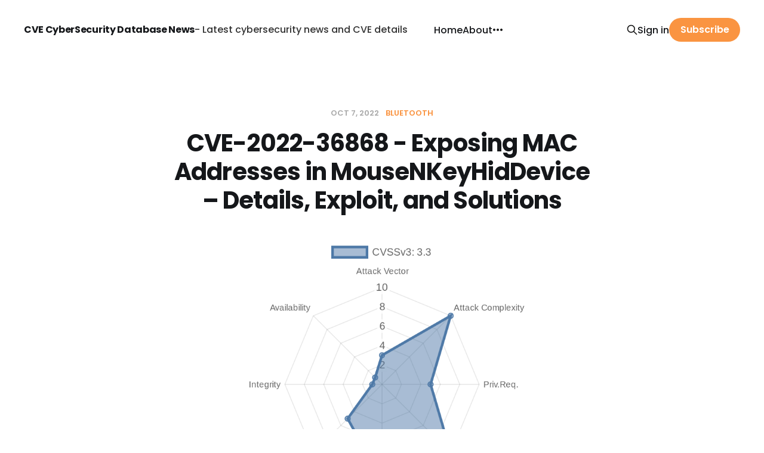

--- FILE ---
content_type: text/html; charset=utf-8
request_url: https://www.cve.news/cve-2022-36868/
body_size: 5999
content:
<!DOCTYPE html>
<html lang="en">

<head>
    <meta charset="utf-8">
    <meta name="viewport" content="width=device-width, initial-scale=1">
        <title>CVE-2022-36868 - Exposing MAC Addresses in MouseNKeyHidDevice – Details, Exploit, and Solutions</title>
    <link rel="stylesheet" href="https://www.cve.news/assets/built/screen.css?v=6a6f550575">

    <link rel="canonical" href="https://www.cve.news/cve-2022-36868/">
    <meta name="referrer" content="no-referrer-when-downgrade">
    
    <meta property="og:site_name" content="CVE CyberSecurity Database News">
    <meta property="og:type" content="article">
    <meta property="og:title" content="CVE-2022-36868 - Exposing MAC Addresses in MouseNKeyHidDevice – Details, Exploit, and Solutions">
    <meta property="og:description" content="In late 2022, cybersecurity researchers uncovered a critical security flaw in the MouseNKeyHidDevice system on select Samsung devices. Catalogued as CVE-2022-36868, this vulnerability was due to the improper restriction of broadcasting Intents, which could cause the MAC address of connected Bluetooth devices to be leaked. In this post, we will">
    <meta property="og:url" content="https://www.cve.news/cve-2022-36868/">
    <meta property="og:image" content="https://www.cve.news/content/images/2023/08/CVE-2022-36868.png">
    <meta property="article:published_time" content="2022-10-07T15:15:00.000Z">
    <meta property="article:modified_time" content="2025-06-06T04:27:24.000Z">
    <meta property="article:tag" content="Bluetooth">
    
    <meta property="article:publisher" content="https://www.facebook.com/ghost">
    <meta name="twitter:card" content="summary_large_image">
    <meta name="twitter:title" content="CVE-2022-36868 - Exposing MAC Addresses in MouseNKeyHidDevice – Details, Exploit, and Solutions">
    <meta name="twitter:description" content="In late 2022, cybersecurity researchers uncovered a critical security flaw in the MouseNKeyHidDevice system on select Samsung devices. Catalogued as CVE-2022-36868, this vulnerability was due to the improper restriction of broadcasting Intents, which could cause the MAC address of connected Bluetooth devices to be leaked. In this post, we will">
    <meta name="twitter:url" content="https://www.cve.news/cve-2022-36868/">
    <meta name="twitter:image" content="https://www.cve.news/content/images/2023/08/CVE-2022-36868.png">
    <meta name="twitter:label1" content="Written by">
    <meta name="twitter:data1" content="Poster">
    <meta name="twitter:label2" content="Filed under">
    <meta name="twitter:data2" content="Bluetooth">
    <meta name="twitter:site" content="@ghost">
    <meta property="og:image:width" content="1000">
    <meta property="og:image:height" content="700">
    
    <script type="application/ld+json">
{
    "@context": "https://schema.org",
    "@type": "Article",
    "publisher": {
        "@type": "Organization",
        "name": "CVE CyberSecurity Database News",
        "url": "https://www.cve.news/",
        "logo": {
            "@type": "ImageObject",
            "url": "https://www.cve.news/favicon.ico",
            "width": 48,
            "height": 48
        }
    },
    "author": {
        "@type": "Person",
        "name": "Poster",
        "image": {
            "@type": "ImageObject",
            "url": "https://www.gravatar.com/avatar/5d2cc7489d96907d9d2b9f076904ee77?s=250&r=x&d=mp",
            "width": 250,
            "height": 250
        },
        "url": "https://www.cve.news/author/whats/",
        "sameAs": []
    },
    "headline": "CVE-2022-36868 - Exposing MAC Addresses in MouseNKeyHidDevice – Details, Exploit, and Solutions",
    "url": "https://www.cve.news/cve-2022-36868/",
    "datePublished": "2022-10-07T15:15:00.000Z",
    "dateModified": "2025-06-06T04:27:24.000Z",
    "image": {
        "@type": "ImageObject",
        "url": "https://www.cve.news/content/images/2023/08/CVE-2022-36868.png",
        "width": 1000,
        "height": 700
    },
    "keywords": "Bluetooth",
    "description": "In late 2022, cybersecurity researchers uncovered a critical security flaw in the MouseNKeyHidDevice system on select Samsung devices. Catalogued as CVE-2022-36868, this vulnerability was due to the improper restriction of broadcasting Intents, which could cause the MAC address of connected Bluetooth devices to be leaked. In this post, we will explain what went wrong, how this could be exploited, and how you can stay safe.\n\n\n\nWhat is MouseNKeyHidDevice?\n\nMouseNKeyHidDevice is a system component ",
    "mainEntityOfPage": "https://www.cve.news/cve-2022-36868/"
}
    </script>

    <meta name="generator" content="Ghost 6.13">
    <link rel="alternate" type="application/rss+xml" title="CVE CyberSecurity Database News" href="https://www.cve.news/rss/">
    <script defer src="https://cdn.jsdelivr.net/ghost/portal@~2.56/umd/portal.min.js" data-i18n="true" data-ghost="https://www.cve.news/" data-key="3d881b8a2752b22e693dc42c70" data-api="https://cve-news.ghost.io/ghost/api/content/" data-locale="en" crossorigin="anonymous"></script><style id="gh-members-styles">.gh-post-upgrade-cta-content,
.gh-post-upgrade-cta {
    display: flex;
    flex-direction: column;
    align-items: center;
    font-family: -apple-system, BlinkMacSystemFont, 'Segoe UI', Roboto, Oxygen, Ubuntu, Cantarell, 'Open Sans', 'Helvetica Neue', sans-serif;
    text-align: center;
    width: 100%;
    color: #ffffff;
    font-size: 16px;
}

.gh-post-upgrade-cta-content {
    border-radius: 8px;
    padding: 40px 4vw;
}

.gh-post-upgrade-cta h2 {
    color: #ffffff;
    font-size: 28px;
    letter-spacing: -0.2px;
    margin: 0;
    padding: 0;
}

.gh-post-upgrade-cta p {
    margin: 20px 0 0;
    padding: 0;
}

.gh-post-upgrade-cta small {
    font-size: 16px;
    letter-spacing: -0.2px;
}

.gh-post-upgrade-cta a {
    color: #ffffff;
    cursor: pointer;
    font-weight: 500;
    box-shadow: none;
    text-decoration: underline;
}

.gh-post-upgrade-cta a:hover {
    color: #ffffff;
    opacity: 0.8;
    box-shadow: none;
    text-decoration: underline;
}

.gh-post-upgrade-cta a.gh-btn {
    display: block;
    background: #ffffff;
    text-decoration: none;
    margin: 28px 0 0;
    padding: 8px 18px;
    border-radius: 4px;
    font-size: 16px;
    font-weight: 600;
}

.gh-post-upgrade-cta a.gh-btn:hover {
    opacity: 0.92;
}</style>
    <script defer src="https://cdn.jsdelivr.net/ghost/sodo-search@~1.8/umd/sodo-search.min.js" data-key="3d881b8a2752b22e693dc42c70" data-styles="https://cdn.jsdelivr.net/ghost/sodo-search@~1.8/umd/main.css" data-sodo-search="https://cve-news.ghost.io/" data-locale="en" crossorigin="anonymous"></script>
    
    <link href="https://www.cve.news/webmentions/receive/" rel="webmention">
    <script defer src="/public/cards.min.js?v=6a6f550575"></script>
    <link rel="stylesheet" type="text/css" href="/public/cards.min.css?v=6a6f550575">
    <script defer src="/public/member-attribution.min.js?v=6a6f550575"></script>
    <script defer src="/public/ghost-stats.min.js?v=6a6f550575" data-stringify-payload="false" data-datasource="analytics_events" data-storage="localStorage" data-host="https://www.cve.news/.ghost/analytics/api/v1/page_hit"  tb_site_uuid="f04ab6a7-2899-4451-89ec-fc03b7757446" tb_post_uuid="01b065fd-95d0-42df-906c-be913ff884b3" tb_post_type="post" tb_member_uuid="undefined" tb_member_status="undefined"></script><style>:root {--ghost-accent-color: #fa9441;}</style>
    <link rel="stylesheet" href="https://cdnjs.cloudflare.com/ajax/libs/prism/1.28.0/themes/prism-tomorrow.min.css" integrity="sha512-vswe+cgvic/XBoF1OcM/TeJ2FW0OofqAVdCZiEYkd6dwGXthvkSFWOoGGJgS2CW70VK5dQM5Oh+7ne47s74VTg==" crossorigin="anonymous" referrerpolicy="no-referrer" />
<!-- Google tag (gtag.js) -->
<script async src="https://www.googletagmanager.com/gtag/js?id=G-W981FRTXF6"></script>
<script>
  window.dataLayer = window.dataLayer || [];
  function gtag(){dataLayer.push(arguments);}
  gtag('js', new Date());

  gtag('config', 'G-W981FRTXF6');
</script>
<meta name="google-site-verification" content="FU5qlMHZLMrxs1KZ_NXyvjQeQMIubmPZh7kH73A5pdA" />
<style>
    .gh-topic-item[href="/404/"],a.gh-topic-item[href^="/tag/cve-"]{display:none}
    .gh-head-brand-wrapper{flex-wrap:wrap}
    .gh-search{margin-left:10px}
    @media (max-width: 767px) {
        .gh-head-brand-wrapper {
            text-align: center;
    		justify-content: center;
        }
    }
</style>
</head>

<body class="post-template tag-bluetooth is-head-left-logo">
<div class="site">

    <header id="gh-head" class="gh-head gh-outer">
        <div class="gh-head-inner gh-inner">
            <div class="gh-head-brand">
                <div class="gh-head-brand-wrapper">
                    <a class="gh-head-logo" href="https://www.cve.news">
                            CVE CyberSecurity Database News
                    </a> - Latest cybersecurity news and CVE details
                </div>
                <button class="gh-search gh-icon-btn" data-ghost-search><svg xmlns="http://www.w3.org/2000/svg" fill="none" viewBox="0 0 24 24" stroke="currentColor" stroke-width="2" width="20" height="20"><path stroke-linecap="round" stroke-linejoin="round" d="M21 21l-6-6m2-5a7 7 0 11-14 0 7 7 0 0114 0z"></path></svg></button>
                <button class="gh-burger"></button>
            </div>

            <nav class="gh-head-menu">
                <ul class="nav">
    <li class="nav-home"><a href="https://www.cve.news/">Home</a></li>
    <li class="nav-about"><a href="https://www.cve.news/about/">About</a></li>
    <li class="nav-sitemap"><a href="https://www.cve.news/sitemap/">Sitemap</a></li>
    <li class="nav-tags"><a href="https://www.cve.news/tagsmap/">Tags</a></li>
</ul>

            </nav>

            <div class="gh-head-actions">
                    <button class="gh-search gh-icon-btn" data-ghost-search><svg xmlns="http://www.w3.org/2000/svg" fill="none" viewBox="0 0 24 24" stroke="currentColor" stroke-width="2" width="20" height="20"><path stroke-linecap="round" stroke-linejoin="round" d="M21 21l-6-6m2-5a7 7 0 11-14 0 7 7 0 0114 0z"></path></svg></button>
                    <div class="gh-head-members">
                                <a class="gh-head-link" href="#/portal/signin" data-portal="signin">Sign in</a>
                                <a class="gh-head-btn gh-btn gh-primary-btn" href="#/portal/signup" data-portal="signup">Subscribe</a>
                    </div>
            </div>
        </div>
    </header>


    <div class="site-content">
        

<main class="site-main">
    <article class="post tag-bluetooth single">

            <header class="post-header gh-canvas">
                <div class="post-meta">
    <span class="post-meta-item post-meta-date">
        <time datetime="2022-10-07">
            Oct 7, 2022
        </time>
    </span>
        <span class="post-meta-item post-meta-tags">
                <a class="post-tag post-tag-bluetooth" href="/tag/bluetooth/" title="Bluetooth">Bluetooth</a>
        </span>
</div>                <h1 class="post-title">CVE-2022-36868 - Exposing MAC Addresses in MouseNKeyHidDevice – Details, Exploit, and Solutions</h1>
                    <figure class="gh-article-image kg-width-wide">
        <img
            srcset="/content/images/size/w300/2023/08/CVE-2022-36868.png 300w,
                    /content/images/size/w720/2023/08/CVE-2022-36868.png 720w,
                    /content/images/size/w960/2023/08/CVE-2022-36868.png 960w,
                    /content/images/size/w1200/2023/08/CVE-2022-36868.png 1200w,
                    /content/images/size/w2000/2023/08/CVE-2022-36868.png 2000w"
            sizes="(max-width: 1200px) 100vw, 1200px"
            src="/content/images/size/w1200/2023/08/CVE-2022-36868.png"
            alt="CVE-2022-36868 - Exposing MAC Addresses in MouseNKeyHidDevice – Details, Exploit, and Solutions"
        >
    </figure>
            </header>

        <div class="post-content gh-content gh-canvas">
            <p>In late 2022, cybersecurity researchers uncovered a critical security flaw in the MouseNKeyHidDevice system on select Samsung devices. Catalogued as <b>CVE-2022-36868</b>, this vulnerability was due to the improper restriction of broadcasting Intents, which could cause the <b>MAC address of connected Bluetooth devices to be leaked</b>. In this post, we will explain what went wrong, how this could be exploited, and how you can stay safe.<br></p><h2 id="what-is-mousenkeyhiddevice">What is MouseNKeyHidDevice?</h2><p>MouseNKeyHidDevice is a system component found on some Samsung smartphones and tablets, managing the connection and interaction of external Bluetooth devices like mice and keyboards. Since Bluetooth devices use MAC addresses (unique identifiers for hardware), securing this information is important.<br></p><h2 id="cause-improper-restriction-of-broadcasting-intents"><b>Cause:</b> Improper restriction of broadcasting Intents.</h2><p>- <b>Effect:</b> Any application (even without special permissions) can listen to broadcasts from MouseNKeyHidDevice and harvest the MAC address of connected Bluetooth devices.<br>- <b>Impact:</b> Attackers could use exposed MAC addresses for tracking, targeted attacks, or even exploiting other Bluetooth vulnerabilities.<br><br>This vulnerability existed in versions prior to Samsung’s Security Maintenance Release (SMR) for October 2022.<br></p><h2 id="code-example-how-was-the-flaw-triggered">Code Example: How Was the Flaw Triggered?</h2><p>Normally, Intents broadcasting sensitive data should either be sent as private or <b>protected by permissions</b>. Here, MouseNKeyHidDevice sent out a broadcast something like this:<br><br></p><pre><code class="language-java">// Vulnerable code simplified
Intent intent = new Intent();
intent.setAction("com.samsung.bluetooth.device.CONNECTED");
intent.putExtra("MAC_ADDRESS", bluetoothDevice.getAddress());
context.sendBroadcast(intent); // No permission check!
</code></pre><h2 id="anyone-on-the-device-could-write">Anyone on the device could write</h2><pre><code class="language-java">// Malicious app code
BroadcastReceiver receiver = new BroadcastReceiver() {
    public void onReceive(Context context, Intent intent) {
        String mac = intent.getStringExtra("MAC_ADDRESS");
        Log.d("StolenMac", "Leaked MAC: " + mac);
    }
};

IntentFilter filter = new IntentFilter("com.samsung.bluetooth.device.CONNECTED");
context.registerReceiver(receiver, filter);
// Now waits for MACs to be broadcast and captured
</code></pre><p><b>Takeaway:</b> No app permission or user intervention was required — just an app waiting for the broadcast.<br></p><h2 id="references">References</h2><p>- <a href="https://security.samsungmobile.com/securityUpdate.smsb?year=2022&month=10&ref=cve.news" rel="nofollow">Samsung Security Bulletin - SVE-2022-36868</a><br>- <a href="https://cve.mitre.org/cgi-bin/cvename.cgi?name=CVE-2022-36868&ref=cve.news" rel="nofollow">MITRE CVE Entry - CVE-2022-36868</a><br></p><h2 id="secure-code-would-look-like">Secure code would look like</h2><pre><code class="language-java">Intent intent = new Intent();
intent.setAction("com.samsung.bluetooth.device.CONNECTED");
intent.putExtra("MAC_ADDRESS", bluetoothDevice.getAddress());
context.sendBroadcast(intent, "com.samsung.permission.BLUETOOTH_ADMIN"); // Permission required!
</code></pre><h2 id="conclusion">Conclusion</h2><p><b>CVE-2022-36868</b> is a potent reminder that even minor coding mistakes — like improperly protected broadcasts — can have a big impact. While Samsung moved quickly to patch the issue, millions of phones might remain unpatched. Always keep your system updated and be cautious about the apps you install.</p><h2 id="stay-safe-and-keep-your-devices-and-your-privacy-protected">Stay safe, and keep your devices (and your privacy) protected!</h2><p>*For further reading, check out the <a href="https://security.samsungmobile.com/securityUpdate.smsb?year=2022&month=10&ref=cve.news" rel="nofollow">official Samsung release notes from October 2022</a>, and follow updates about mobile vulnerabilities on <a href="https://cve.mitre.org/?ref=cve.news" rel="nofollow">MITRE CVE Database</a>.*</p><h2 id="timeline">Timeline</h2><p>Published on: 10/07/2022 15:15:00 UTC<br>Last modified on: 10/11/2022 19:03:00 UTC</p>
        </div>

        <div class="gh-canvas">
        </div>

    </article>

    <div class="gh-canvas">
    <footer class="single-footer">
        <div class="single-footer-left">
            <div class="navigation navigation-previous">
                <a class="navigation-link" href="/cve-2022-39856/" aria-label="Previous post">
                    <svg xmlns="http://www.w3.org/2000/svg" viewBox="0 0 32 32" fill="currentColor" class="icon navigation-icon">
    <path d="M26.667 14.667v2.667h-16L18 24.667l-1.893 1.893L5.547 16l10.56-10.56L18 7.333l-7.333 7.333h16z"></path>
</svg>                </a>
            </div>
        </div>

        <div class="single-footer-right">
            <div class="navigation navigation-next">
                <a class="navigation-link" href="/cve-2022-22480/" aria-label="Next post">
                    <svg xmlns="http://www.w3.org/2000/svg" viewBox="0 0 32 32" fill="currentColor" class="icon navigation-icon">
    <path d="M5.333 14.667v2.667h16L14 24.667l1.893 1.893L26.453 16 15.893 5.44 14 7.333l7.333 7.333h-16z"></path>
</svg>                </a>
            </div>
        </div>
    </footer>
    </div>


</main>


    </div>

    <footer class="gh-foot gh-outer">
        <div class="gh-foot-inner gh-inner">
            <div class="subscribe">
                <a href="https://www.cve.news/rss" class="subscribe-link rss" target="_blank" rel="noopener noreferrer">
                    <svg xmlns="http://www.w3.org/2000/svg" width="28" height="28" viewBox="0 0 32 32" fill="currentColor">
    <path d="M8.24 20.853c1.6 0 2.907 1.307 2.907 2.907 0 1.573-1.307 2.907-2.907 2.907-1.573 0-2.907-1.333-2.907-2.907 0-1.6 1.307-2.907 2.907-2.907zM5.333 5.92c11.453 0 20.747 9.293 20.747 20.747h-3.773c0-9.373-7.6-16.973-16.973-16.973v-3.773zM5.333 13.467c7.293 0 13.2 5.907 13.2 13.2h-3.773c0-5.2-4.227-9.427-9.427-9.427v-3.773z"></path>
</svg>                    <span class="subscribe-text">RSS</span>
                </a>
            </div>
            <nav class="gh-foot-menu">
                <ul class="nav">
    <li class="nav-sign-up"><a href="#/portal/">Sign up</a></li>
</ul>

            </nav>
            <div class="gh-copyright">
                CVE CyberSecurity Database News © 2026. 
            </div>
        </div>
    </footer>


</div>

<script
    src="https://code.jquery.com/jquery-3.3.1.min.js"
    integrity="sha256-FgpCb/KJQlLNfOu91ta32o/NMZxltwRo8QtmkMRdAu8="
    crossorigin="anonymous">
</script>
<script src="https://www.cve.news/assets/built/main.min.js?v=6a6f550575"></script>



<script>
const coverBlockContainer = document.querySelector(".site-cover")
const coverImage = coverBlockContainer.querySelector(".cover-image")
const covers = ['/assets/images/cover5.png','/assets/images/cve-news.jpg'];
if (window.innerWidth <= 980) {
    coverImage.src = covers[1]
}
window.addEventListener("resize", () => {
    var mobileCover = coverImage.src.indexOf(covers[1]) === -1;
	if (window.innerWidth <= 980 &&  mobileCover) {
    	coverImage.src = covers[1]
    } else if (window.innerWidth > 980 && !mobileCover) {
        coverImage.src = covers[0]
    }
});
</script>
<script src="https://cdnjs.cloudflare.com/ajax/libs/prism/1.28.0/components/prism-core.min.js" integrity="sha512-9khQRAUBYEJDCDVP2yw3LRUQvjJ0Pjx0EShmaQjcHa6AXiOv6qHQu9lCAIR8O+/D8FtaCoJ2c0Tf9Xo7hYH01Q==" crossorigin="anonymous" referrerpolicy="no-referrer"></script>
<script src="https://cdnjs.cloudflare.com/ajax/libs/prism/1.28.0/plugins/autoloader/prism-autoloader.min.js" integrity="sha512-fTl/qcO1VgvKtOMApX2PdZzkziyr2stM65GYPLGuYMnuMm1z2JLJG6XVU7C/mR+E7xBUqCivykuhlzfqxXBXbg==" crossorigin="anonymous" referrerpolicy="no-referrer"></script>

</body>
</html>